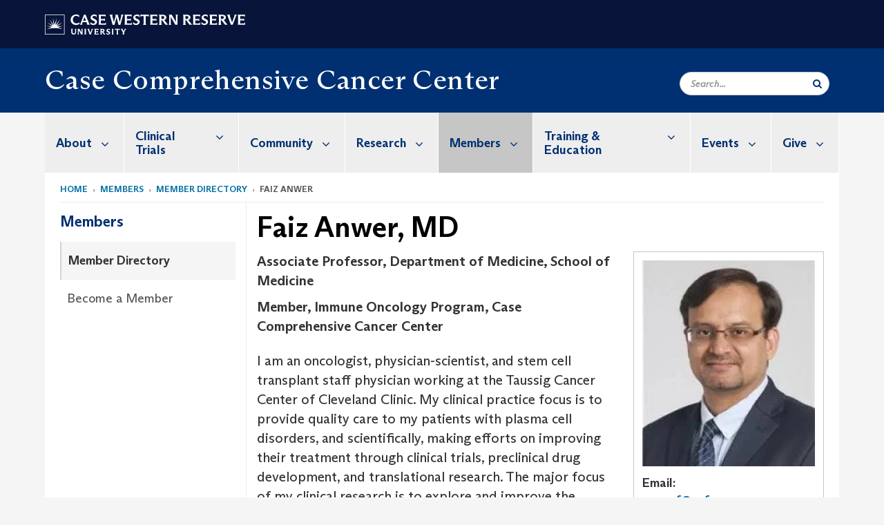

--- FILE ---
content_type: text/html; charset=UTF-8
request_url: https://case.edu/cancer/members/member-directory/faiz-anwer
body_size: 14037
content:
<!DOCTYPE html>
<html lang="en" dir="ltr" prefix="og: https://ogp.me/ns#">
  <head>
    <!-- datalayer begin -->
    
    <!-- datalayer end -->
    <!-- Google Tag Manager -->
    <script>(function(w,d,s,l,i){w[l]=w[l]||[];w[l].push({'gtm.start':
    new Date().getTime(),event:'gtm.js'});var f=d.getElementsByTagName(s)[0],
    j=d.createElement(s),dl=l!='dataLayer'?'&l='+l:'';j.async=true;j.src=
    'https://www.googletagmanager.com/gtm.js?id='+i+dl;f.parentNode.insertBefore(j,f);
    })(window,document,'script','dataLayer','GTM-M6NQD8');</script>
    <!-- End Google Tag Manager -->
    <meta charset="utf-8" />
<meta name="description" content="I am an oncologist, physician-scientist, and stem cell transplant staff physician working at the Taussig Cancer Center of Cleveland Clinic. My clinica..." />
<meta name="abstract" content="I am an oncologist, physician-scientist, and stem cell transplant staff physician working at the Taussig Cancer Center of Cleveland Clinic. My clinica..." />
<link rel="canonical" href="https://case.edu/cancer/members/member-directory/faiz-anwer" />
<link rel="shortlink" href="https://case.edu/cancer/node/6216" />
<meta name="referrer" content="no-referrer-when-downgrade" />
<meta name="rights" content="Copyright © 2026 Case Western Reserve University. All rights reserved." />
<meta property="og:site_name" content="Case Comprehensive Cancer Center | School of Medicine | Case Western Reserve University" />
<meta property="og:type" content="website" />
<meta property="og:title" content="Faiz Anwer | Case Comprehensive Cancer Center | School of Medicine | Case Western Reserve University" />
<meta property="og:description" content="I am an oncologist, physician-scientist, and stem cell transplant staff physician working at the Taussig Cancer Center of Cleveland Clinic. My clinica..." />
<meta property="og:image" content="https://case.eduFaiz Anwer" />
<meta property="og:updated_time" content="2020-07-13T16:25:53-04:00" />
<meta property="place:location:latitude" content="41.5034086" />
<meta property="place:location:longitude" content="-81.6088122" />
<meta property="og:street_address" content="10900 Euclid Ave." />
<meta property="og:locality" content="Cleveland" />
<meta property="og:region" content="Ohio" />
<meta property="og:postal_code" content="44106" />
<meta property="og:country_name" content="United States" />
<meta property="og:email" content="cancer@case.edu" />
<meta property="og:phone_number" content="216.844.8797" />
<meta property="og:fax_number" content="216.844.7832" />
<meta property="og:locale" content="en_US" />
<meta property="article:published_time" content="2020-07-13T16:25:53-04:00" />
<meta name="twitter:title" content="Faiz Anwer | Case Comprehensive Cancer Center | School of Medicine | Case Western Reserve University" />
<meta name="twitter:site" content="@caseccc" />
<meta name="twitter:description" content="I am an oncologist, physician-scientist, and stem cell transplant staff physician working at the Taussig Cancer Center of Cleveland Clinic. My clinica..." />
<meta name="twitter:site:id" content="234786406" />
<meta name="twitter:image" content="https://case.eduFaiz Anwer" />
<meta name="Generator" content="Drupal 10 (https://www.drupal.org)" />
<meta name="MobileOptimized" content="width" />
<meta name="HandheldFriendly" content="true" />
<meta name="viewport" content="width=device-width, initial-scale=1.0" />

    <title>Faiz Anwer | Case Comprehensive Cancer Center</title>
    <link rel="stylesheet" media="all" href="/cancer/modules/contrib/cms_content_sync/css/entity-form.css?t1yz5d" />
<link rel="stylesheet" media="all" href="/cancer/core/modules/node/css/node.module.css?t1yz5d" />
<link rel="stylesheet" media="all" href="/cancer/core/assets/vendor/jquery.ui/themes/base/core.css?t1yz5d" />
<link rel="stylesheet" media="all" href="/cancer/core/assets/vendor/jquery.ui/themes/base/controlgroup.css?t1yz5d" />
<link rel="stylesheet" media="all" href="/cancer/core/assets/vendor/jquery.ui/themes/base/checkboxradio.css?t1yz5d" />
<link rel="stylesheet" media="all" href="/cancer/core/assets/vendor/jquery.ui/themes/base/resizable.css?t1yz5d" />
<link rel="stylesheet" media="all" href="/cancer/core/assets/vendor/jquery.ui/themes/base/button.css?t1yz5d" />
<link rel="stylesheet" media="all" href="/cancer/core/assets/vendor/jquery.ui/themes/base/dialog.css?t1yz5d" />
<link rel="stylesheet" media="all" href="/cancer/core/misc/components/progress.module.css?t1yz5d" />
<link rel="stylesheet" media="all" href="/cancer/core/misc/components/ajax-progress.module.css?t1yz5d" />
<link rel="stylesheet" media="all" href="/cancer/core/modules/system/css/components/align.module.css?t1yz5d" />
<link rel="stylesheet" media="all" href="/cancer/core/modules/system/css/components/fieldgroup.module.css?t1yz5d" />
<link rel="stylesheet" media="all" href="/cancer/core/modules/system/css/components/container-inline.module.css?t1yz5d" />
<link rel="stylesheet" media="all" href="/cancer/core/modules/system/css/components/clearfix.module.css?t1yz5d" />
<link rel="stylesheet" media="all" href="/cancer/core/modules/system/css/components/details.module.css?t1yz5d" />
<link rel="stylesheet" media="all" href="/cancer/core/modules/system/css/components/hidden.module.css?t1yz5d" />
<link rel="stylesheet" media="all" href="/cancer/core/modules/system/css/components/item-list.module.css?t1yz5d" />
<link rel="stylesheet" media="all" href="/cancer/core/modules/system/css/components/js.module.css?t1yz5d" />
<link rel="stylesheet" media="all" href="/cancer/core/modules/system/css/components/nowrap.module.css?t1yz5d" />
<link rel="stylesheet" media="all" href="/cancer/core/modules/system/css/components/position-container.module.css?t1yz5d" />
<link rel="stylesheet" media="all" href="/cancer/core/modules/system/css/components/reset-appearance.module.css?t1yz5d" />
<link rel="stylesheet" media="all" href="/cancer/core/modules/system/css/components/resize.module.css?t1yz5d" />
<link rel="stylesheet" media="all" href="/cancer/core/modules/system/css/components/system-status-counter.css?t1yz5d" />
<link rel="stylesheet" media="all" href="/cancer/core/modules/system/css/components/system-status-report-counters.css?t1yz5d" />
<link rel="stylesheet" media="all" href="/cancer/core/modules/system/css/components/system-status-report-general-info.css?t1yz5d" />
<link rel="stylesheet" media="all" href="/cancer/core/modules/system/css/components/tablesort.module.css?t1yz5d" />
<link rel="stylesheet" media="all" href="/cancer/modules/contrib/jquery_ui/assets/vendor/jquery.ui/themes/base/core.css?t1yz5d" />
<link rel="stylesheet" media="all" href="/cancer/core/modules/views/css/views.module.css?t1yz5d" />
<link rel="stylesheet" media="all" href="/cancer/core/assets/vendor/jquery.ui/themes/base/theme.css?t1yz5d" />
<link rel="stylesheet" media="all" href="/cancer/modules/contrib/jquery_ui/assets/vendor/jquery.ui/themes/base/theme.css?t1yz5d" />
<link rel="stylesheet" media="all" href="/cancer/modules/custom/custom_gin_override/css/gin-custom.css?t1yz5d" />
<link rel="stylesheet" media="all" href="/cancer/modules/contrib/paragraphs/css/paragraphs.unpublished.css?t1yz5d" />
<link rel="stylesheet" media="all" href="/cancer/modules/contrib/jquery_ui/assets/vendor/jquery.ui/themes/base/draggable.css?t1yz5d" />
<link rel="stylesheet" media="all" href="/cancer/modules/contrib/jquery_ui/assets/vendor/jquery.ui/themes/base/resizable.css?t1yz5d" />
<link rel="stylesheet" media="all" href="/cancer/themes/custom/crew/css/style.css?t1yz5d" />
<link rel="stylesheet" media="all" href="/cancer/sites/default/files/asset_injector/css/newsroom_external_feed-2516b1f3603d43f51d3b96d325e00f61.css?t1yz5d" />

    
    <script type="text/javascript">
      if (/MSIE \d|Trident.*rv:/.test(navigator.userAgent)) {document.write('<script src="https://dudbm6bcnmy8e.cloudfront.net/cwru-drupal-assets/scripts/ieshim.js"><\/script>')};
    </script>
  </head>
  <body>
    <!-- Google Tag Manager (noscript) -->
    <noscript aria-hidden="true"><iframe src="https://www.googletagmanager.com/ns.html?id=GTM-M6NQD8"
    height="0" width="0" style="display:none;visibility:hidden"></iframe></noscript>
    <!-- End Google Tag Manager (noscript) -->
        <a href="#main-content" class="visually-hidden focusable" role="navigation" aria-label="Jump to content">
      Skip to main content
    </a>
    
      <div class="dialog-off-canvas-main-canvas" data-off-canvas-main-canvas>
    
  
    <!-- hard code RAVE alert -->
    <div id="cwruravealert"></div>
    <script type="text/javascript">
      function raveCallback(data) {
        if (data !== undefined) {
          if (window['console']) { console.log(data); }
          var div = document.getElementById('cwruravealert');
          div.style.backgroundColor = data.bgcolor;
          div.style.color = data.fgcolor;
          div.style.width = '100%';
          div.style.fontWeight = '500';
          div.style.fontFamily = 'Arizona';
          div.style.padding = '5px 1% 5px 1%';
          var alert_div = document.createElement('div');
          alert_div.style.margin = 'auto';
          alert_div.style.maxWidth = '1000px';
          alert_div.style.width = '100%';
          alert_div.style.fontWeight = '500';
          alert_div.style.fontFamily = 'Arizona';
          alert_div.style.textAlign = 'center';
          var field;
          for (field of ['header', 'status', 'event', 'headline', 'description', 'instruction', 'note', 'web', 'contact']) {
            if (data[field]) {
              var field_div = document.createElement('div');
              field_div.innerHTML = data[field];
              alert_div.appendChild(field_div);
            }
          }
          div.appendChild(alert_div);
        }
      }
    </script>
    <script type="text/javascript" src="//webapps.case.edu/t4/rave/jsonp.pl?callback=raveCallback"></script>
    <!-- END RAVE ALERT -->

    
  
<!-- BEGIN PRINT HEADER -->
  <header class="visible-print-block" aria-hidden="true" aria-label="Print Header" role="presentation">
    <img src="https://dudbm6bcnmy8e.cloudfront.net/cwru/img/cwru_logo_primary_black_print.jpeg" alt="Case Western Reserve University" class="logo-default" aria-hidden="true">
  </header>
<!-- END PRINT HEADER -->

<!-- BEGIN SITE HEADER -->


<!-- BEGIN HEADER TOP -->
<div class="page-header-top" role="banner" aria-label="Case Western Reserve University Logo Banner">
  <div class="container">
    <!-- BEGIN LOGO -->
    <div class="page-logo">
      <a href="//case.edu/">
        <img src="https://dudbm6bcnmy8e.cloudfront.net/cwru/img/cwru_logo_primary_white.svg" onerror="javascript:this.src='https://dudbm6bcnmy8e.cloudfront.net/cwru/img/cwru_logo_primary_white.png';this.style.margin='-12px 0px';this.style.minHeight='55px'" alt="Case Western Reserve University" class="logo-default" title="Case Western Reserve University">
        <span class="sr-only">Go to case.edu</span>
      </a>
    </div>
    <!-- END LOGO -->
    <!-- BEGIN TOP NAVIGATION MENU -->
    <div class="top-menu hidden-sm hidden-xs">
          </div>
    <!-- END TOP NAVIGATION MENU -->
  </div>
</div>
<!-- END HEADER TOP -->


  <div class="page-head" role="banner" aria-label="School Name Banner">
              
<div class="container">
  <div class="col-md-9">
            <a href="https://case.edu/cancer/">
                <div class="page-title ">
                <div aria-label="Site title">Case Comprehensive Cancer Center</div>
  
        </div>
      </a>
        </div>

  <div class="col-md-3">
        
    <div class="inputs pull-right hidden-xs hidden-sm ">
      <form action="//www.case.edu/search-results/" class="navbar__search-form desktop" name="searchForm" role="search" aria-label="desktop search">
        <div class="input-group">
          <span class="search-icon hidden-md hidden-lg"></span>
          <input placeholder="Search..." title="searchbox" type="search" class="navbar__search form-control form-search form-control" name="q" maxlength="128" size="15" onfocus="if(!this._haschanged){this.value=''};this._haschanged=true;">
          <span class="mobile-search-btn input-group-btn">
            <button type="submit" class="button js-form-submit form-submit btn icon-only" aria-label="Submit Search">
              <span class="sr-only">Search</span>
              <span class="fa fa-search" aria-hidden="true"></span>
            </button>
          </span>
          <input type="hidden" name="cx" value="004305171799132815236:ciq4c8b3yv4">
          <input type="hidden" name="ie" value="UTF-8">
          <input class="hidden" role="button" name="sa" type="submit" title="search" alt="search" value="search">
        </div>
      </form>
    </div>

  </div>
</div>

<div class="container">
  </div>

      </div>


                          

    <div >
      <header class="navbar navbar-default container" id="navbar" role="navigation" aria-labelledby="block-crew-main-menu">
                <div class="col-xs-12 no-padding">
        <div class="navbar-header">
            <div class="hidden-xs hidden-sm region region-navigation">
    <nav aria-label="mainmenumenu navigation menu"  id="block-crew-main-menu">
          
      

              <ul block="block-crew-main-menu" class="menu nav navbar-nav" role="menubar">
        <li class="hidden-md hidden-lg mobile-search-box" role="menuitem" tabindex="-1">
          <form action="//www.case.edu/search-results/" class="navbar__search-form" name="searchForm" role="search" aria-label="main search">
            <span class="search-icon hidden-md hidden-lg"></span>
            <input placeholder="Search CWRU" title="searchbox" type="search" class="navbar__search" name="q" onfocus="if(!this._haschanged){this.value=''};this._haschanged=true;">
            <span class="mobile-search-btn">
              <button type="submit" class="btn submit" aria-label="Submit Search">
                <i class="fa fa-search" aria-hidden="true"></i><span class="sr-only">Submit Search</span>
              </button>
            </span>
            <input type="hidden" name="cx" value="004305171799132815236:ciq4c8b3yv4">
            <input type="hidden" name="ie" value="UTF-8">
            <input class="hidden" role="button" name="sa" type="submit" title="search" alt="search">
          </form>
        </li>
                            <li class="expanded dropdown" role="menuitem" tabindex="-1">
        <a href="/cancer/about-us">About <span class="arrow" aria-haspopup="true"></span></a>
                                  <ul block="block-crew-main-menu" class="menu dropdown-menu" role="menu" aria-hidden="true" tabindex="-1">
                            <li role="menuitem">
        <a href="/cancer/about-us/directors-message" data-drupal-link-system-path="node/86">Director&#039;s Message</a>
                  </li>
                        <li role="menuitem">
        <a href="/cancer/about-us/consortium-institutions" data-drupal-link-system-path="node/196">Consortium Institutions</a>
                  </li>
                        <li role="menuitem">
        <a href="/cancer/about-us/nci-designation" data-drupal-link-system-path="node/191">NCI Designation</a>
                  </li>
                        <li role="menuitem">
        <a href="/cancer/about-us/nccn" data-drupal-link-system-path="node/186">NCCN</a>
                  </li>
                        <li role="menuitem">
        <a href="/cancer/about-us/case-cancer-council" data-drupal-link-system-path="node/181">Case Cancer Council</a>
                  </li>
                        <li role="menuitem">
        <a href="/cancer/about-us/leadership" data-drupal-link-system-path="node/486">Leadership</a>
                  </li>
                        <li role="menuitem">
        <a href="/cancer/about-us/primary-faculty" data-drupal-link-system-path="node/491">Primary Faculty</a>
                  </li>
                        <li role="menuitem">
        <a href="/cancer/about-us/our-staff" data-drupal-link-system-path="node/496">Our Staff</a>
                  </li>
                        <li role="menuitem">
        <a href="/cancer/about-us/news" data-drupal-link-system-path="node/2556">News and Publications</a>
                  </li>
                        <li role="menuitem">
        <a href="/cancer/about-us/cite-us" data-drupal-link-system-path="node/8137">Cite Us</a>
                  </li>
        </ul>
  
            </li>
                        <li class="expanded dropdown" role="menuitem" tabindex="-1">
        <a href="/cancer/clinical-trials">Clinical Trials <span class="arrow" aria-haspopup="true"></span></a>
                                  <ul block="block-crew-main-menu" class="menu dropdown-menu" role="menu" aria-hidden="true" tabindex="-1">
                            <li role="menuitem">
        <a href="/cancer/clinical-trials/faqs" data-drupal-link-system-path="node/7606">Clinical Trial FAQs</a>
                  </li>
                        <li role="menuitem">
        <a href="/cancer/clinical-trials/pre-act" data-drupal-link-system-path="node/8039">PReparatory Education About Clinical Trials (PRE-ACT)</a>
                  </li>
        </ul>
  
            </li>
                        <li class="expanded dropdown" role="menuitem" tabindex="-1">
        <a href="/cancer/community">Community <span class="arrow" aria-haspopup="true"></span></a>
                                  <ul block="block-crew-main-menu" class="menu dropdown-menu" role="menu" aria-hidden="true" tabindex="-1">
                            <li role="menuitem">
        <a href="/cancer/community/outreach-and-engagement" data-drupal-link-system-path="node/8088">Community Outreach and Engagement</a>
                  </li>
                        <li role="menuitem">
        <a href="/cancer/community/caapp" data-drupal-link-system-path="node/7636">Cleveland African American Prostate Cancer Project (CAAPP)</a>
                  </li>
                        <li role="menuitem">
        <a href="/cancer/community/health-and-wellness-series" data-drupal-link-system-path="node/7936">Health and Wellness Series</a>
                  </li>
                        <li role="menuitem">
        <a href="/cancer/community/healthy-futures-research" data-drupal-link-system-path="node/7646">Healthy Futures Research</a>
                  </li>
                        <li role="menuitem">
        <a href="/cancer/community/stop-the-burn" data-drupal-link-system-path="node/8020">Stop the Burn</a>
                  </li>
        </ul>
  
            </li>
                        <li class="expanded dropdown" role="menuitem" tabindex="-1">
        <a href="/cancer/research">Research <span class="arrow" aria-haspopup="true"></span></a>
                                  <ul block="block-crew-main-menu" class="menu dropdown-menu" role="menu" aria-hidden="true" tabindex="-1">
                            <li role="menuitem">
        <a href="/cancer/research/research-programs" data-drupal-link-system-path="node/211">Research Programs</a>
                  </li>
                        <li role="menuitem">
        <a href="/cancer/research/shared-resources" data-drupal-link-system-path="node/386">Shared Resources</a>
                  </li>
                        <li role="menuitem">
        <a href="/cancer/research/funding-opportunities" data-drupal-link-system-path="node/3271">Funding Opportunities</a>
                  </li>
                        <li role="menuitem">
        <a href="/cancer/research/clinical-research-office" data-drupal-link-system-path="node/311">Clinical Research Office</a>
                  </li>
                        <li role="menuitem">
        <a href="/cancer/research/gispore" data-drupal-link-system-path="node/261">GI Specialized Program of Research Excellence (SPORE)</a>
                  </li>
                        <li role="menuitem">
        <a href="/cancer/research/hiv-associated-lung-malignancy-research-center" data-drupal-link-system-path="node/6531">HIV-associated Lung Malignancy Research Center</a>
                  </li>
                        <li role="menuitem">
        <a href="/cancer/research/adolescent-and-young-adult-cancer" data-drupal-link-system-path="node/281">Adolescent and Young Adult Cancer</a>
                  </li>
                        <li role="menuitem">
        <a href="/cancer/research/research-labs" data-drupal-link-system-path="node/3136">Research Labs</a>
                  </li>
        </ul>
  
            </li>
                        <li class="expanded dropdown active" role="menuitem" tabindex="-1">
        <a href="/cancer/members">Members <span class="arrow" aria-haspopup="true"></span></a>
                                  <ul block="block-crew-main-menu" class="menu dropdown-menu" role="menu" aria-hidden="true" tabindex="-1">
                            <li class="active" role="menuitem">
        <a href="/cancer/members/member-directory" data-drupal-link-system-path="node/156">Member Directory</a>
                  </li>
                        <li role="menuitem">
        <a href="/cancer/members/become-member" data-drupal-link-system-path="node/171">Become a Member</a>
                  </li>
        </ul>
  
            </li>
                        <li class="expanded dropdown" role="menuitem" tabindex="-1">
        <a href="/cancer/training-education">Training &amp; Education <span class="arrow" aria-haspopup="true"></span></a>
                                  <ul block="block-crew-main-menu" class="menu dropdown-menu" role="menu" aria-hidden="true" tabindex="-1">
                            <li role="menuitem">
        <a href="/cancer/training-education/trainee-associate-membership" data-drupal-link-system-path="node/4021">Trainee Associate Membership</a>
                  </li>
                        <li role="menuitem">
        <a href="/cancer/training-education/cansur" data-drupal-link-system-path="node/5511">Cancer-focused Summer Undergraduate Research (CanSUR)</a>
                  </li>
                        <li role="menuitem">
        <a href="/cancer/training-education/acs-case-ccc-student-opportunities" data-drupal-link-system-path="node/8157">ACS/Case CCC Student Opportunities</a>
                  </li>
                        <li role="menuitem">
        <a href="/cancer/training-education/cancer-biology-training-program" data-drupal-link-system-path="node/341">Cancer Biology Training Program</a>
                  </li>
                        <li role="menuitem">
        <a href="/cancer/training-education/clinical-oncology-research-career-development-program" data-drupal-link-system-path="node/371">Clinical Oncology Research Career Development Program</a>
                  </li>
                        <li role="menuitem">
        <a href="/cancer/training-education/postdoctoral-training" data-drupal-link-system-path="node/5666">Postdoctoral Training</a>
                  </li>
                        <li role="menuitem">
        <a href="/cancer/training-education/summer-training/medical-students" data-drupal-link-system-path="node/5676">Summer Training for Medical Students</a>
                  </li>
                        <li role="menuitem">
        <a href="/cancer/training-education/yes" data-drupal-link-system-path="node/5716">Youth Engaged in Science</a>
                  </li>
        </ul>
  
            </li>
                        <li class="expanded dropdown" role="menuitem" tabindex="-1">
        <a href="/cancer/events">Events <span class="arrow" aria-haspopup="true"></span></a>
                                  <ul block="block-crew-main-menu" class="menu dropdown-menu" role="menu" aria-hidden="true" tabindex="-1">
                            <li role="menuitem">
        <a href="/cancer/events/seminar-series" data-drupal-link-system-path="node/51">Seminar Series</a>
                  </li>
                        <li role="menuitem">
        <a href="/cancer/events/annual-scientific-retreat" data-drupal-link-system-path="node/3001">Annual Scientific Retreat</a>
                  </li>
                        <li role="menuitem">
        <a href="/cancer/events/bench-bedside-retreat" data-drupal-link-system-path="node/7711">Bench to Bedside Retreat</a>
                  </li>
                        <li role="menuitem">
        <a href="/cancer/events/cancer-disparities-symposium" data-drupal-link-system-path="node/4041">Cancer Disparities Symposium</a>
                  </li>
                        <li role="menuitem">
        <a href="/cancer/events/microbiome-workshop" data-drupal-link-system-path="node/7941">Microbiome Workshop</a>
                  </li>
                        <li role="menuitem">
        <a href="/cancer/events/events-calendar" data-drupal-link-system-path="node/3181">Events Calendar</a>
                  </li>
        </ul>
  
            </li>
                        <li class="expanded dropdown" role="menuitem" tabindex="-1">
        <a href="/cancer/give">Give <span class="arrow" aria-haspopup="true"></span></a>
                                  <ul block="block-crew-main-menu" class="menu dropdown-menu" role="menu" aria-hidden="true" tabindex="-1">
                            <li role="menuitem">
        <a href="/cancer/give/cure-rare-cancer-initiative" data-drupal-link-system-path="node/8023">CURE: The Rare Cancer Initiative</a>
                  </li>
                        <li role="menuitem">
        <a href="/cancer/give/cancer-research-innovation-fund" data-drupal-link-system-path="node/8090">Cancer Research Innovation Fund</a>
                  </li>
                        <li role="menuitem">
        <a href="/cancer/give/directors-discretionary-fund" data-drupal-link-system-path="node/8091">Director&#039;s Discretionary Fund</a>
                  </li>
        </ul>
  
            </li>
        </ul>
  



  </nav>

  </div>

                                <button type="button" class="navbar-toggle" data-toggle="collapse" data-target="#navbar-collapse">
              <span class="sr-only">Toggle navigation</span>
              <i class="fa fa-bars" aria-hidden="true"></i>
              Navigation + Search
            </button>
                  </div>
      </div>
                          <div id="navbar-collapse" class="navbar-collapse collapse">
              	<div class="hidden-md hidden-lg row region region-navigation-collapsible">
    	<nav aria-label="mobilemenu navigation menu"  id="block-crew-mobile-nav">
          
      

              <ul block="block-crew-mobile-nav" class="menu nav navbar-nav" role="menubar">
        <li class="hidden-md hidden-lg mobile-search-box" role="menuitem" tabindex="-1">
          <form action="//www.case.edu/search-results/" class="navbar__search-form" name="searchForm" role="search" aria-label="mobile search">
            <span class="search-icon hidden-md hidden-lg"></span>
            <input placeholder="Search CWRU" title="searchbox" type="search" class="navbar__search" name="q" onfocus="if(!this._haschanged){this.value=''};this._haschanged=true;">
            <span class="mobile-search-btn">
              <button type="submit" class="btn submit" aria-label="Submit Search">
                <i class="fa fa-search" aria-hidden="true"></i><span class="sr-only">Submit Search</span>
              </button>
            </span>
            <input type="hidden" name="cx" value="004305171799132815236:ciq4c8b3yv4">
            <input type="hidden" name="ie" value="UTF-8">
            <input class="hidden" role="button" name="sa" type="submit" title="search" alt="search">
          </form>
        </li>
                            <li class="expanded dropdown" role="menuitem" tabindex="-1">
        <a href="/cancer/about-us">About <span class="arrow" aria-haspopup="true"></span></a>
                                  <ul block="block-crew-mobile-nav" class="menu dropdown-menu" role="menu" aria-hidden="true" tabindex="-1">
                            <li role="menuitem">
        <a href="/cancer/about-us/directors-message" data-drupal-link-system-path="node/86">Director&#039;s Message</a>
                  </li>
                        <li role="menuitem">
        <a href="/cancer/about-us/consortium-institutions" data-drupal-link-system-path="node/196">Consortium Institutions</a>
                  </li>
                        <li role="menuitem">
        <a href="/cancer/about-us/nci-designation" data-drupal-link-system-path="node/191">NCI Designation</a>
                  </li>
                        <li role="menuitem">
        <a href="/cancer/about-us/nccn" data-drupal-link-system-path="node/186">NCCN</a>
                  </li>
                        <li role="menuitem">
        <a href="/cancer/about-us/case-cancer-council" data-drupal-link-system-path="node/181">Case Cancer Council</a>
                  </li>
                        <li role="menuitem">
        <a href="/cancer/about-us/leadership" data-drupal-link-system-path="node/486">Leadership</a>
                  </li>
                        <li role="menuitem">
        <a href="/cancer/about-us/primary-faculty" data-drupal-link-system-path="node/491">Primary Faculty</a>
                  </li>
                        <li role="menuitem">
        <a href="/cancer/about-us/our-staff" data-drupal-link-system-path="node/496">Our Staff</a>
                  </li>
                        <li role="menuitem">
        <a href="/cancer/about-us/news" data-drupal-link-system-path="node/2556">News and Publications</a>
                  </li>
                        <li role="menuitem">
        <a href="/cancer/about-us/cite-us" data-drupal-link-system-path="node/8137">Cite Us</a>
                  </li>
        </ul>
  
            </li>
                        <li class="expanded dropdown" role="menuitem" tabindex="-1">
        <a href="/cancer/clinical-trials">Clinical Trials <span class="arrow" aria-haspopup="true"></span></a>
                                  <ul block="block-crew-mobile-nav" class="menu dropdown-menu" role="menu" aria-hidden="true" tabindex="-1">
                            <li role="menuitem">
        <a href="/cancer/clinical-trials/faqs" data-drupal-link-system-path="node/7606">Clinical Trial FAQs</a>
                  </li>
                        <li role="menuitem">
        <a href="/cancer/clinical-trials/pre-act" data-drupal-link-system-path="node/8039">PReparatory Education About Clinical Trials (PRE-ACT)</a>
                  </li>
        </ul>
  
            </li>
                        <li class="expanded dropdown" role="menuitem" tabindex="-1">
        <a href="/cancer/community">Community <span class="arrow" aria-haspopup="true"></span></a>
                                  <ul block="block-crew-mobile-nav" class="menu dropdown-menu" role="menu" aria-hidden="true" tabindex="-1">
                            <li role="menuitem">
        <a href="/cancer/community/outreach-and-engagement" data-drupal-link-system-path="node/8088">Community Outreach and Engagement</a>
                  </li>
                        <li role="menuitem">
        <a href="/cancer/community/caapp" data-drupal-link-system-path="node/7636">Cleveland African American Prostate Cancer Project (CAAPP)</a>
                  </li>
                        <li role="menuitem">
        <a href="/cancer/community/health-and-wellness-series" data-drupal-link-system-path="node/7936">Health and Wellness Series</a>
                  </li>
                        <li role="menuitem">
        <a href="/cancer/community/healthy-futures-research" data-drupal-link-system-path="node/7646">Healthy Futures Research</a>
                  </li>
                        <li role="menuitem">
        <a href="/cancer/community/stop-the-burn" data-drupal-link-system-path="node/8020">Stop the Burn</a>
                  </li>
        </ul>
  
            </li>
                        <li class="expanded dropdown" role="menuitem" tabindex="-1">
        <a href="/cancer/research">Research <span class="arrow" aria-haspopup="true"></span></a>
                                  <ul block="block-crew-mobile-nav" class="menu dropdown-menu" role="menu" aria-hidden="true" tabindex="-1">
                            <li role="menuitem">
        <a href="/cancer/research/research-programs" data-drupal-link-system-path="node/211">Research Programs</a>
                  </li>
                        <li class="expanded" role="menuitem" tabindex="-1">
        <a href="/cancer/research/shared-resources">Shared Resources <span class="arrow" aria-haspopup="true"></span></a>
                                  <ul block="block-crew-mobile-nav" class="menu dropdown-menu" role="menu" aria-hidden="true" tabindex="-1">
                            <li class="expanded" role="menuitem" tabindex="-1">
        <a href="/cancer/research/shared-resources/biostatistics">Biostatistics <span class="arrow" aria-haspopup="true"></span></a>
                                  <ul block="block-crew-mobile-nav" class="menu dropdown-menu" role="menu" aria-hidden="true" tabindex="-1">
                            <li role="menuitem">
        <a href="/cancer/research/shared-resources/biostatistics/project-request" data-drupal-link-system-path="node/2986">Project Request</a>
                  </li>
                        <li role="menuitem">
        <a href="/cancer/research/shared-resources/biostatistics/shared-resource-members" data-drupal-link-system-path="node/2991">Shared Resource Members</a>
                  </li>
        </ul>
  
            </li>
                        <li class="expanded" role="menuitem" tabindex="-1">
        <a href="/cancer/research/shared-resources/cytometry-and-microscopy">Cytometry and Microscopy <span class="arrow" aria-haspopup="true"></span></a>
                                  <ul block="block-crew-mobile-nav" class="menu dropdown-menu" role="menu" aria-hidden="true" tabindex="-1">
                            <li role="menuitem">
        <a href="/cancer/instrumentation" data-drupal-link-system-path="node/406">Instrumentation</a>
                  </li>
        </ul>
  
            </li>
                        <li role="menuitem">
        <a href="/cancer/research/shared-resources/hematopoietic-biorepository-and-cellular-therapy" data-drupal-link-system-path="node/416">Hematopoietic Biorepository and Cellular Therapy</a>
                  </li>
                        <li role="menuitem">
        <a href="/cancer/research/shared-resources/imaging-research" data-drupal-link-system-path="node/421">Imaging Research</a>
                  </li>
                        <li role="menuitem">
        <a href="/cancer/research/shared-resources/integrated-genomics" data-drupal-link-system-path="node/426">Integrated Genomics</a>
                  </li>
                        <li role="menuitem">
        <a href="/cancer/research/shared-resources/population-cancer-analytics" data-drupal-link-system-path="node/4901">Population Cancer Analytics</a>
                  </li>
                        <li role="menuitem">
        <a href="/cancer/research/shared-resources/preclinical-and-translational" data-drupal-link-system-path="node/461">Preclinical and Translational</a>
                  </li>
                        <li role="menuitem">
        <a href="/cancer/research/shared-resources/proteomics" data-drupal-link-system-path="node/436">Proteomics</a>
                  </li>
                        <li role="menuitem">
        <a href="/cancer/research/shared-resources/radiation-resources" data-drupal-link-system-path="node/441">Radiation Resources</a>
                  </li>
                        <li class="expanded" role="menuitem" tabindex="-1">
        <a href="/cancer/research/shared-resources/tissue-resources">Tissue Resources <span class="arrow" aria-haspopup="true"></span></a>
                                  <ul block="block-crew-mobile-nav" class="menu dropdown-menu" role="menu" aria-hidden="true" tabindex="-1">
                            <li role="menuitem">
        <a href="/cancer/research/shared-resources/tissue-resources/services" data-drupal-link-system-path="node/4166">Services</a>
                  </li>
                        <li role="menuitem">
        <a href="/cancer/research/shared-resources/tissue-resources/equipment-and-resources" data-drupal-link-system-path="node/3101">Equipment and Resources</a>
                  </li>
        </ul>
  
            </li>
        </ul>
  
            </li>
                        <li class="expanded" role="menuitem" tabindex="-1">
        <a href="/cancer/research/funding-opportunities">Funding Opportunities <span class="arrow" aria-haspopup="true"></span></a>
                                  <ul block="block-crew-mobile-nav" class="menu dropdown-menu" role="menu" aria-hidden="true" tabindex="-1">
                            <li role="menuitem">
        <a href="/cancer/research/funding-opportunities/funding-agencies" data-drupal-link-system-path="node/291">Funding Agencies</a>
                  </li>
                        <li role="menuitem">
        <a href="/cancer/research/funding-opportunities/early-phase-clinical-research-support" data-drupal-link-system-path="node/8062">Early Phase Clinical Research Support</a>
                  </li>
                        <li role="menuitem">
        <a href="/cancer/research/funding-opportunities/jit-award" data-drupal-link-system-path="node/7621">Just in Time (JIT) Award</a>
                  </li>
                        <li role="menuitem">
        <a href="/cancer/research/funding-opportunities/opportunities-pilot-projects-support-multi-investigator-grants" data-drupal-link-system-path="node/7616">Opportunities for Pilot Projects to Support Multi-Investigator Grants</a>
                  </li>
        </ul>
  
            </li>
                        <li role="menuitem">
        <a href="/cancer/research/clinical-research-office" data-drupal-link-system-path="node/311">Clinical Research Office</a>
                  </li>
                        <li class="expanded" role="menuitem" tabindex="-1">
        <a href="/cancer/research/gispore">GI Specialized Program of Research Excellence (SPORE) <span class="arrow" aria-haspopup="true"></span></a>
                                  <ul block="block-crew-mobile-nav" class="menu dropdown-menu" role="menu" aria-hidden="true" tabindex="-1">
                            <li role="menuitem">
        <a href="/cancer/research/gispore/research-projects" data-drupal-link-system-path="node/266">Research Projects</a>
                  </li>
                        <li role="menuitem">
        <a href="/cancer/research/gispore/cores" data-drupal-link-system-path="node/271">Cores</a>
                  </li>
        </ul>
  
            </li>
                        <li role="menuitem">
        <a href="/cancer/research/hiv-associated-lung-malignancy-research-center" data-drupal-link-system-path="node/6531">HIV-associated Lung Malignancy Research Center</a>
                  </li>
                        <li class="expanded" role="menuitem" tabindex="-1">
        <a href="/cancer/research/adolescent-and-young-adult-cancer">Adolescent and Young Adult Cancer <span class="arrow" aria-haspopup="true"></span></a>
                                  <ul block="block-crew-mobile-nav" class="menu dropdown-menu" role="menu" aria-hidden="true" tabindex="-1">
                            <li role="menuitem">
        <a href="/cancer/research/adolescent-and-young-adult-cancer/adolescent-and-young-adult-cancer-research-awards" data-drupal-link-system-path="node/286">Adolescent and Young Adult Cancer Research Awards</a>
                  </li>
        </ul>
  
            </li>
                        <li class="expanded" role="menuitem" tabindex="-1">
        <a href="/cancer/research/research-labs">Research Labs <span class="arrow" aria-haspopup="true"></span></a>
                                  <ul block="block-crew-mobile-nav" class="menu dropdown-menu" role="menu" aria-hidden="true" tabindex="-1">
                            <li class="expanded" role="menuitem" tabindex="-1">
        <a href="/cancer/research/research-labs/winter-lab">Winter Lab <span class="arrow" aria-haspopup="true"></span></a>
                                  <ul block="block-crew-mobile-nav" class="menu dropdown-menu" role="menu" aria-hidden="true" tabindex="-1">
                            <li role="menuitem">
        <a href="/cancer/research/research-labs/winter-lab/research" data-drupal-link-system-path="node/3476">Research</a>
                  </li>
                        <li role="menuitem">
        <a href="/cancer/research/research-labs/winter-lab/meet-team" data-drupal-link-system-path="node/3621">Meet the Team</a>
                  </li>
                        <li role="menuitem">
        <a href="/cancer/research/research-labs/winter-lab/contact-us" data-drupal-link-system-path="node/3486">Contact Us</a>
                  </li>
        </ul>
  
            </li>
                        <li role="menuitem">
        <a href="/cancer/research/research-labs/markowitz-lab" data-drupal-link-system-path="node/5131">Markowitz Lab</a>
                  </li>
        </ul>
  
            </li>
        </ul>
  
            </li>
                        <li class="expanded dropdown active" role="menuitem" tabindex="-1">
        <a href="/cancer/members">Members <span class="arrow" aria-haspopup="true"></span></a>
                                  <ul block="block-crew-mobile-nav" class="menu dropdown-menu" role="menu" aria-hidden="true" tabindex="-1">
                            <li class="active" role="menuitem">
        <a href="/cancer/members/member-directory" data-drupal-link-system-path="node/156">Member Directory</a>
                  </li>
                        <li role="menuitem">
        <a href="/cancer/members/become-member" data-drupal-link-system-path="node/171">Become a Member</a>
                  </li>
        </ul>
  
            </li>
                        <li class="expanded dropdown" role="menuitem" tabindex="-1">
        <a href="/cancer/training-education">Training &amp; Education <span class="arrow" aria-haspopup="true"></span></a>
                                  <ul block="block-crew-mobile-nav" class="menu dropdown-menu" role="menu" aria-hidden="true" tabindex="-1">
                            <li role="menuitem">
        <a href="/cancer/training-education/trainee-associate-membership" data-drupal-link-system-path="node/4021">Trainee Associate Membership</a>
                  </li>
                        <li role="menuitem">
        <a href="/cancer/training-education/cansur" data-drupal-link-system-path="node/5511">Cancer-focused Summer Undergraduate Research (CanSUR)</a>
                  </li>
                        <li role="menuitem">
        <a href="/cancer/training-education/acs-case-ccc-student-opportunities" data-drupal-link-system-path="node/8157">ACS/Case CCC Student Opportunities</a>
                  </li>
                        <li role="menuitem">
        <a href="/cancer/training-education/cancer-biology-training-program" data-drupal-link-system-path="node/341">Cancer Biology Training Program</a>
                  </li>
                        <li class="expanded" role="menuitem" tabindex="-1">
        <a href="/cancer/training-education/clinical-oncology-research-career-development-program">Clinical Oncology Research Career Development Program <span class="arrow" aria-haspopup="true"></span></a>
                                  <ul block="block-crew-mobile-nav" class="menu dropdown-menu" role="menu" aria-hidden="true" tabindex="-1">
                            <li role="menuitem">
        <a href="/cancer/training-education/clinical-oncology-research-career-development-program/program-scholars" data-drupal-link-system-path="node/4306">Program Scholars</a>
                  </li>
                        <li role="menuitem">
        <a href="/cancer/training-education/clinical-oncology-research-career-development-program/components" data-drupal-link-system-path="node/376">Components</a>
                  </li>
                        <li role="menuitem">
        <a href="/cancer/training-education/clinical-oncology-research-career-development-program/applications" data-drupal-link-system-path="node/381">Applications</a>
                  </li>
        </ul>
  
            </li>
                        <li role="menuitem">
        <a href="/cancer/training-education/postdoctoral-training" data-drupal-link-system-path="node/5666">Postdoctoral Training</a>
                  </li>
                        <li role="menuitem">
        <a href="/cancer/training-education/summer-training/medical-students" data-drupal-link-system-path="node/5676">Summer Training for Medical Students</a>
                  </li>
                        <li role="menuitem">
        <a href="/cancer/training-education/yes" data-drupal-link-system-path="node/5716">Youth Engaged in Science</a>
                  </li>
        </ul>
  
            </li>
                        <li class="expanded dropdown" role="menuitem" tabindex="-1">
        <a href="/cancer/events">Events <span class="arrow" aria-haspopup="true"></span></a>
                                  <ul block="block-crew-mobile-nav" class="menu dropdown-menu" role="menu" aria-hidden="true" tabindex="-1">
                            <li role="menuitem">
        <a href="/cancer/events/seminar-series" data-drupal-link-system-path="node/51">Seminar Series</a>
                  </li>
                        <li class="expanded" role="menuitem" tabindex="-1">
        <a href="/cancer/events/annual-scientific-retreat">Annual Scientific Retreat <span class="arrow" aria-haspopup="true"></span></a>
                                  <ul block="block-crew-mobile-nav" class="menu dropdown-menu" role="menu" aria-hidden="true" tabindex="-1">
                            <li role="menuitem">
        <a href="/cancer/events/annual-scientific-retreat/agenda" data-drupal-link-system-path="node/7716">Agenda</a>
                  </li>
                        <li role="menuitem">
        <a href="/cancer/events/annual-scientific-retreat/venue-parking" data-drupal-link-system-path="node/4956">Venue and Parking</a>
                  </li>
        </ul>
  
            </li>
                        <li role="menuitem">
        <a href="/cancer/events/bench-bedside-retreat" data-drupal-link-system-path="node/7711">Bench to Bedside Retreat</a>
                  </li>
                        <li role="menuitem">
        <a href="/cancer/events/cancer-disparities-symposium" data-drupal-link-system-path="node/4041">Cancer Disparities Symposium</a>
                  </li>
                        <li role="menuitem">
        <a href="/cancer/events/microbiome-workshop" data-drupal-link-system-path="node/7941">Microbiome Workshop</a>
                  </li>
                        <li role="menuitem">
        <a href="/cancer/events/events-calendar" data-drupal-link-system-path="node/3181">Events Calendar</a>
                  </li>
        </ul>
  
            </li>
                        <li class="expanded dropdown" role="menuitem" tabindex="-1">
        <a href="/cancer/give">Give <span class="arrow" aria-haspopup="true"></span></a>
                                  <ul block="block-crew-mobile-nav" class="menu dropdown-menu" role="menu" aria-hidden="true" tabindex="-1">
                            <li role="menuitem">
        <a href="/cancer/give/cure-rare-cancer-initiative" data-drupal-link-system-path="node/8023">CURE: The Rare Cancer Initiative</a>
                  </li>
                        <li role="menuitem">
        <a href="/cancer/give/cancer-research-innovation-fund" data-drupal-link-system-path="node/8090">Cancer Research Innovation Fund</a>
                  </li>
                        <li role="menuitem">
        <a href="/cancer/give/directors-discretionary-fund" data-drupal-link-system-path="node/8091">Director&#039;s Discretionary Fund</a>
                  </li>
        </ul>
  
            </li>
        </ul>
  



  </nav>

  	</div>

          </div>
                      </header>
    </div>
  

  <div role="main" class="main-container container  js-quickedit-main-content">

                
                                      <div class="highlighted">  <div class="region region-highlighted">
    <div data-drupal-messages-fallback class="hidden"></div><div data-drupal-messages>
  <div class="messages__wrapper">
              <div class="alert alert-warning alert-dismissible" role="alert" aria-label="Warning message">
      <button type="button" role="button" class="close" data-dismiss="alert" aria-label="Close"><span aria-hidden="true">&times;</span></button>
              <h2 class="sr-only">Warning message</h2>
                    <p><em class="placeholder">Faiz Anwer</em> cannot be edited as it was published by another site. The content can only be edited at the source site <a href="http://cwru.prod.acquia-sites.com/biographies/node/17291">here</a>.</p>
          </div>
    </div>
</div>


  </div>
</div>
                  
                                        <div class="region region-breadcrumbs">
        <ol class="breadcrumb">
          <li >
                  <a href="/cancer/">Home</a>
              </li>
          <li >
                  <a href="/cancer/members">Members</a>
              </li>
          <li >
                  <a href="/cancer/members/member-directory">Member Directory</a>
              </li>
          <li >
                  Faiz Anwer
              </li>
      </ol>


  </div>

                  
                
      <div class="row pre-sidebar">
                                
                                    <aside aria-label="Sidebar Navigation Menu" class="col-lg-3 col-md-3 hidden-sm hidden-xs sidebar-desktop">
                <div  class="region region-sidebar-first">
    <nav aria-label="sidebarigationmenu navigation menu"  id="block-crew-sidebar-navigation">
          
      

                                                                                                                        <a href="/cancer/members" class="sidebar-menu-title">
                    <h2>Members</h2>
                </a>
                <ul class="page-sidebar-menu" role="menubar">
                                                        <li class="nav-item active open" role="menuitem">
                <a href="/cancer/members/member-directory" class="nav-link" data-drupal-link-system-path="node/156">Member Directory</a>
                            </li>
                                <li class="nav-item" role="menuitem">
                <a href="/cancer/members/become-member" class="nav-link" data-drupal-link-system-path="node/171">Become a Member</a>
                            </li>
            
                </ul>
                                                                                    



  </nav>

  </div>

            </aside>
                        
            <section role="region" aria-label="main-content"  class="col-sm-12 col-md-9 has-sidebar">
                          <a id="main-content"></a>
            <div class="region region-content">
        <h1 class="page-header">Faiz Anwer, MD</h1>

  
<article class="biography full clearfix">

  
    

  
  <div class="content">
    
<aside  class="profile-aside pull-right">
    
            <div class="field field--name-field-biography-image-ref field--type-entity-reference field--label-hidden field--item"><div class="media-image-container">
  
  
            <div class="field field--name-field-image field--type-image field--label-hidden field--item">  <img loading="lazy" src="/cancer/sites/default/files/styles/bio_listing/public/2020-07/anwer-faiz.jpeg?h=634c135c&amp;itok=0JZtPfZ9" width="250" height="298" alt="Portrait of Faiz Anwer" class="img-responsive" />


</div>
      
</div>
</div>
      
  <div class="field field--name-field-biography-email field--type-email field--label-above">
    <div class="field--label">Email</div>
              <div class="field--item"><a href="mailto:anwerf@ccf.org">anwerf@ccf.org</a></div>
          </div>

<div  class="mb-20 office-location-title">
  <div>Office Location:</div>
    
            <div class="field field--name-field-biography-office-number field--type-string field--label-hidden field--item">CA6-132</div>
      
  </div>
  <div class="field field--name-field-biography-mailing-address field--type-string-long field--label-above">
    <div class="field--label">Mailing Address</div>
              <div class="field--item">9500 Euclid Avenue<br />
Cleveland, OH 44195</div>
          </div>

  </aside>
      <div class="field field--name-field-biography-title-ref field--type-entity-reference-revisions field--label-hidden field--items">
              <div class="field--item">  <div class="paragraph paragraph--type--job-title-affiliation paragraph--view-mode--default">
          
            <div class="field field--name-field-job-title-ref field--type-entity-reference field--label-hidden field--item">Associate Professor</div>
      
      <div class="field field--name-field-biography-dept-ref field--type-entity-reference field--label-hidden field--items">
              <div class="field--item">Department of Medicine</div>
          </div>
  
      <div class="field field--name-field-biography-school-ref field--type-entity-reference field--label-hidden field--items">
              <div class="field--item">School of Medicine</div>
          </div>
  
      </div>
</div>
              <div class="field--item">  <div class="paragraph paragraph--type--job-title-affiliation paragraph--view-mode--default">
          
            <div class="field field--name-field-job-title-ref field--type-entity-reference field--label-hidden field--item">Member</div>
      
      <div class="field field--name-field-biography-dept-ref field--type-entity-reference field--label-hidden field--items">
              <div class="field--item">Immune Oncology Program</div>
          </div>
  
            <div class="field field--name-field-biography-center-ref field--type-entity-reference field--label-hidden field--item">Case Comprehensive Cancer Center</div>
      
      </div>
</div>
          </div>
  
            <div class="field field--name-field-biography-job-description field--type-text-with-summary field--label-hidden field--item"><p>I am an oncologist, physician-scientist, and stem cell transplant staff physician working at the Taussig Cancer Center of Cleveland Clinic. My clinical practice focus is to provide quality care to my patients with plasma cell disorders, and scientifically, making efforts on improving their treatment through clinical trials, preclinical drug development, and translational research. The major focus of my clinical research is to explore and improve the efficacy of therapeutics in adults with hematologic malignancies especially for the treatment for plasma cell disorders such as multiple myeloma and amyloidosis. Our group is advancing science through therapeutic clinical trials, help develop immunotherapy, cellular therapy, and collaboration with laboratory scientists to identify novel ways to improve the efficacy of current therapy.</p>
</div>
      
<div  class="bio-info-display">
    
<div >
  <h2>External Appointments</h2>
    
      <div class="field field--name-field-biography-ext-appoint-ref field--type-entity-reference-revisions field--label-hidden field--items">
              <div class="field--item">  <div class="paragraph paragraph--type--external-appointment paragraph--view-mode--default">
          
            <div class="field field--name-field-biography-ext-title field--type-string field--label-hidden field--item">Staff, Hematology and Medical Oncology</div>
      
            <div class="field field--name-field-biography-ext-org-pub field--type-string field--label-hidden field--item">Cleveland Clinic</div>
      
      </div>
</div>
          </div>
  
  </div>
<div >
  <h2>Publications</h2>
    
            <div class="field field--name-field-biography-publications-ope field--type-text-long field--label-hidden field--item"><p><a href="https://www.ncbi.nlm.nih.gov/sites/myncbi/faiz.anwer.1/bibliography/43761787/public/?sort=date&amp;direction=descending">View Publications</a></p>
</div>
      
  </div>
<div >
  <h2>Additional Information</h2>
    
            <div class="field field--name-field-biography-additional-infor field--type-text-long field--label-hidden field--item"><p><a href="https://my.clevelandclinic.org/staff/23810-faiz-anwer">View External Profile</a></p>
</div>
      
  </div>
  </div><form class="node-biography-form node-form" data-drupal-selector="node-biography-form" action="/cancer/members/member-directory/faiz-anwer" method="post" id="node-biography-form" accept-charset="UTF-8">
  <input data-drupal-selector="edit-node-biography-form" type="hidden" name="form_id" value="node_biography_form" /><div class="field-group-tabs-wrapper"><div data-drupal-selector="edit-group-all-options" data-vertical-tabs-panes><div class="required-fields field-group-tab js-form-wrapper form-wrapper form-item js-form-item panel panel-default" data-drupal-selector="edit-group-main-details" id="edit-group-main-details">

              <div class="panel-heading">
                          <a aria-controls="edit-group-main-details--content" aria-expanded="false" aria-pressed="false" data-toggle="collapse" role="button" class="panel-title" href="#edit-group-main-details--content">Main Details</a>
              </div>
      
            
    
    <div id="edit-group-main-details--content" class="panel-body panel-collapse collapse fade">
            
          </div>
  
    
</div>
<div class="required-fields field-group-tab js-form-wrapper form-wrapper form-item js-form-item panel panel-default" data-drupal-selector="edit-group-teaching-info" id="edit-group-teaching-info">

              <div class="panel-heading">
                          <a aria-controls="edit-group-teaching-info--content" aria-expanded="false" aria-pressed="false" data-toggle="collapse" role="button" class="panel-title" href="#edit-group-teaching-info--content">Teaching Information</a>
              </div>
      
            
    
    <div id="edit-group-teaching-info--content" class="panel-body panel-collapse collapse fade">
            
          </div>
  
    
</div>
<input class="vertical-tabs__active-tab" data-drupal-selector="edit-group-all-options-group-all-options-active-tab" type="hidden" name="group_all_options[group_all_options__active_tab]" value="" /></div>
</div><div class="field--type-string field--name-moderation-state field--widget-workflow-buttons form-group js-form-wrapper form-wrapper" data-drupal-selector="edit-moderation-state-wrapper" id="edit-moderation-state-wrapper">      
  </div>
<div data-drupal-selector="edit-actions" class="form-actions form-group js-form-wrapper form-wrapper" id="edit-actions"><button disabled="disabled" data-drupal-selector="edit-submit" class="button button--primary js-form-submit form-submit is-disabled btn-success btn icon-before" type="submit" id="edit-submit" name="op" value="Save"><span class="icon glyphicon glyphicon-ok" aria-hidden="true"></span>
Save</button></div>

</form>

  </div>

</article>


  </div>

              </section>

                </div>
  </div>
      <footer aria-label="footer" class="footer container" role="contentinfo">
        <div class="region region-footer">
      <section role="region" aria-label="footer sections"  class="views-element-container block block-views block-views-blockfooter-block-footer clearfix" id="block-views-block-footer-block-footer">
  
    

      <div block="block-views-block-footer-block-footer" class="form-group"><div class="footer view view-footer view-id-footer view-display-id-block_footer js-view-dom-id-68d9e69acb44d9ba95d43407de99d0ef3dfd23686524872cf1cc7367cb37c084">
  
    
      
      <div class="view-content">
          <div class="views-row">



<div class="footer__block footer__block--university">
  <img src="https://dudbm6bcnmy8e.cloudfront.net/cwru/img/cwru_acronym_blue.svg" onerror="javascript:this.src='https://dudbm6bcnmy8e.cloudfront.net/cwru/img/cwru_acronym_blue.svg'" alt="Case Western Reserve University Logo with Tagline" class="footer__logo" title="Case Western Reserve University">
  <p>&copy; 2026 <a href="//case.edu/">Case Western Reserve University</a></p>
  <address>10900 Euclid Ave. Cleveland, Ohio 44106</address>
  <p>
    <a href="tel:12163682000">216.368.2000</a>
    <br />
    <a href="https://case.edu/utech/departments/information-security/policies/legal-privacy-notice">Legal Notice</a> | <a href="https://case.edu/privacy-statement/index.html">Privacy Policy</a>
    <br />
        <a href="https://case.edu/equity/sexual-harassment-title-ix/title-ix-notice-nondiscrimination" className="mt1">Title IX Notice of Non-Discrimination</a>
  </p>
</div>

<div class="footer__block footer__block--department">
  <img src="https://dudbm6bcnmy8e.cloudfront.net/cwru-drupal-assets/images/pin-icon.svg" alt="map marker" class="footer__map-icon hidden-sm hidden-xs">
  <div class="footer__department-info">
          <div class="footer__header h3">Case Comprehensive Cancer Center</div>
              <strong>Campus Location:</strong>
      <p>
        Wolstein Research Building, Suite 1422
                  <br>
          2103 Cornell Road
                <br>
        Cleveland,
        OH
        44106
      </p>
    
          <strong>Mailing Address:</strong>
      <p>
        10900 Euclid Ave.
                <br>
        Cleveland,
        OH
        44106-7285
      </p>
              <p>
        <strong>Phone:</strong> <a href="tel:216.368.1122">216.368.1122</a>
      </p>
                              <p>
        <a href="mailto:lrh84@case.edu">Site Feedback</a>
      </p>
      </div>
</div>

<div class="footer__block footer__block--social">
                                                                                                      <div class="footer__header h3">Social Media</div>
      <div class="footer__social-icons">
                  <a href="https://www.facebook.com/CaseCCC" target="_blank"
          title="CWRU Facebook"
          class="footer__social-icon fa fa-facebook">
            <span class="sr-only">Facebook</span>
          </a>
                  <a href="https://x.com/caseccc" target="_blank"
          title="CWRU Twitter"
          class="footer__social-icon fa fa-twitter">
            <span class="sr-only">Twitter</span>
          </a>
                  <a href="https://www.linkedin.com/company/caseccc" target="_blank"
          title="CWRU Linkedin"
          class="footer__social-icon fa fa-linkedin">
            <span class="sr-only">Linkedin</span>
          </a>
                  <a href="https://www.instagram.com/caseccc/" target="_blank"
          title="CWRU Instagram"
          class="footer__social-icon fa fa-instagram">
            <span class="sr-only">Instagram</span>
          </a>
                  <a href="https://www.youtube.com/@casecomprehensivecancercenter" target="_blank"
          title="CWRU Youtube"
          class="footer__social-icon fa fa-youtube">
            <span class="sr-only">Youtube</span>
          </a>
              </div>
                  </div>

<div class="footer__block footer__block--links">
  <div class="footer__header h3" tabindex="0">CWRU Links</div>
  <ul role="menu" class="footer-links">
    <li role="menuitem">
      <a href="https://case.edu/admissions/">Apply to CWRU</a>
    </li>
    <li role="menuitem">
      <a href="https://case.edu/give/">Give Now</a>
    </li>
    <li role="menuitem">
      <a href="https://case.edu/visit/">Visit Campus</a>
    </li>
    <li role="menuitem">
      <a href="https://webapps.case.edu/directory/">University Directory</a>
    </li>
  </ul>
</div>
</div>

    </div>
  
          </div>
</div>

  </section>


  </div>

<div class="scroll-to-top">
  <span class="fa-stack fa-lg">
      <i class="fa fa-circle fa-stack-2x fa-inverse" aria-hidden="true"></i>
      <i class="fa fa-arrow-up fa-stack-1x" aria-hidden="true"></i>
  </span>
</div>

    </footer>
  
  </div>

    
    <script type="application/json" data-drupal-selector="drupal-settings-json">{"path":{"baseUrl":"\/cancer\/","pathPrefix":"","currentPath":"node\/6216","currentPathIsAdmin":false,"isFront":false,"currentLanguage":"en"},"pluralDelimiter":"\u0003","suppressDeprecationErrors":true,"ajaxPageState":{"libraries":"[base64]","theme":"crew","theme_token":null},"ajaxTrustedUrl":{"form_action_p_pvdeGsVG5zNF_XLGPTvYSKCf43t8qZYSwcfZl2uzM":true},"bootstrap":{"forms_has_error_value_toggle":1,"modal_animation":1,"modal_backdrop":"true","modal_focus_input":1,"modal_keyboard":1,"modal_select_text":1,"modal_show":1,"modal_size":"","popover_enabled":1,"popover_animation":1,"popover_auto_close":1,"popover_container":"body","popover_content":"","popover_delay":"0","popover_html":0,"popover_placement":"right","popover_selector":"","popover_title":"","popover_trigger":"click","tooltip_enabled":1,"tooltip_animation":1,"tooltip_container":"body","tooltip_delay":"0","tooltip_html":0,"tooltip_placement":"auto left","tooltip_selector":"","tooltip_trigger":"hover"},"crew":{"datalayer":{"site_name":"Faiz Anwer | Case Comprehensive Cancer Center"},"new_datalayer":{"event":"ga4_site_name","ga4_site_name":"Faiz Anwer | Case Comprehensive Cancer Center"}},"field_group":{"tab":{"mode":"default","context":"form","settings":{"classes":"","id":"","formatter":"closed","description":"","required_fields":true}},"tabs":{"mode":"default","context":"form","settings":{"classes":"","id":"","direction":"vertical"}},"html_element":{"mode":"default","context":"view","settings":{"classes":"mb-20 office-location-title","id":"","element":"div","show_label":true,"label_element":"div","attributes":"","effect":"none","speed":"fast"}}},"widthBreakpoint":640,"user":{"uid":0,"permissionsHash":"8e393434b860562e3f3e2d306d1879c45103db5ceb2eefca2f713b8d84842244"}}</script>
<script src="/cancer/core/assets/vendor/jquery/jquery.min.js?v=3.7.1"></script>
<script src="/cancer/core/assets/vendor/underscore/underscore-min.js?v=1.13.7"></script>
<script src="/cancer/core/assets/vendor/once/once.min.js?v=1.0.1"></script>
<script src="/cancer/core/misc/drupalSettingsLoader.js?v=10.4.5"></script>
<script src="/cancer/core/misc/drupal.js?v=10.4.5"></script>
<script src="/cancer/core/misc/drupal.init.js?v=10.4.5"></script>
<script src="/cancer/core/misc/debounce.js?v=10.4.5"></script>
<script src="/cancer/core/assets/vendor/jquery.ui/ui/version-min.js?v=10.4.5"></script>
<script src="/cancer/core/assets/vendor/jquery.ui/ui/data-min.js?v=10.4.5"></script>
<script src="/cancer/core/assets/vendor/jquery.ui/ui/disable-selection-min.js?v=10.4.5"></script>
<script src="/cancer/core/assets/vendor/jquery.ui/ui/jquery-patch-min.js?v=10.4.5"></script>
<script src="/cancer/core/assets/vendor/jquery.ui/ui/scroll-parent-min.js?v=10.4.5"></script>
<script src="/cancer/core/assets/vendor/jquery.ui/ui/unique-id-min.js?v=10.4.5"></script>
<script src="/cancer/core/assets/vendor/jquery.ui/ui/focusable-min.js?v=10.4.5"></script>
<script src="/cancer/core/assets/vendor/jquery.ui/ui/keycode-min.js?v=10.4.5"></script>
<script src="/cancer/core/assets/vendor/jquery.ui/ui/plugin-min.js?v=10.4.5"></script>
<script src="/cancer/core/assets/vendor/jquery.ui/ui/widget-min.js?v=10.4.5"></script>
<script src="/cancer/core/assets/vendor/jquery.ui/ui/labels-min.js?v=10.4.5"></script>
<script src="/cancer/core/assets/vendor/jquery.ui/ui/widgets/controlgroup-min.js?v=10.4.5"></script>
<script src="/cancer/core/assets/vendor/jquery.ui/ui/form-reset-mixin-min.js?v=10.4.5"></script>
<script src="/cancer/core/assets/vendor/jquery.ui/ui/widgets/mouse-min.js?v=10.4.5"></script>
<script src="/cancer/core/assets/vendor/jquery.ui/ui/widgets/checkboxradio-min.js?v=10.4.5"></script>
<script src="/cancer/core/assets/vendor/jquery.ui/ui/widgets/draggable-min.js?v=10.4.5"></script>
<script src="/cancer/core/assets/vendor/jquery.ui/ui/widgets/resizable-min.js?v=10.4.5"></script>
<script src="/cancer/core/assets/vendor/jquery.ui/ui/widgets/button-min.js?v=10.4.5"></script>
<script src="/cancer/core/assets/vendor/jquery.ui/ui/widgets/dialog-min.js?v=10.4.5"></script>
<script src="/cancer/modules/contrib/jquery_ui/assets/vendor/jquery.ui/ui/version-min.js?v=1.13.2"></script>
<script src="/cancer/modules/contrib/jquery_ui/assets/vendor/jquery.ui/ui/data-min.js?v=1.13.2"></script>
<script src="/cancer/modules/contrib/jquery_ui/assets/vendor/jquery.ui/ui/disable-selection-min.js?v=1.13.2"></script>
<script src="/cancer/modules/contrib/jquery_ui/assets/vendor/jquery.ui/ui/focusable-min.js?v=1.13.2"></script>
<script src="/cancer/modules/contrib/jquery_ui/assets/vendor/jquery.ui/ui/form-min.js?v=1.13.2"></script>
<script src="/cancer/modules/contrib/jquery_ui/assets/vendor/jquery.ui/ui/ie-min.js?v=1.13.2"></script>
<script src="/cancer/modules/contrib/jquery_ui/assets/vendor/jquery.ui/ui/keycode-min.js?v=1.13.2"></script>
<script src="/cancer/modules/contrib/jquery_ui/assets/vendor/jquery.ui/ui/labels-min.js?v=1.13.2"></script>
<script src="/cancer/modules/contrib/jquery_ui/assets/vendor/jquery.ui/ui/plugin-min.js?v=1.13.2"></script>
<script src="/cancer/modules/contrib/jquery_ui/assets/vendor/jquery.ui/ui/safe-active-element-min.js?v=1.13.2"></script>
<script src="/cancer/modules/contrib/jquery_ui/assets/vendor/jquery.ui/ui/safe-blur-min.js?v=1.13.2"></script>
<script src="/cancer/modules/contrib/jquery_ui/assets/vendor/jquery.ui/ui/scroll-parent-min.js?v=1.13.2"></script>
<script src="/cancer/modules/contrib/jquery_ui/assets/vendor/jquery.ui/ui/tabbable-min.js?v=1.13.2"></script>
<script src="/cancer/modules/contrib/jquery_ui/assets/vendor/jquery.ui/ui/unique-id-min.js?v=1.13.2"></script>
<script src="/cancer/modules/contrib/jquery_ui/assets/vendor/jquery.ui/ui/widget-min.js?v=1.13.2"></script>
<script src="/cancer/modules/contrib/jquery_ui/assets/vendor/jquery.ui/ui/widgets/mouse-min.js?v=1.13.2"></script>
<script src="/cancer/modules/contrib/jquery_ui/assets/vendor/jquery.ui/ui/position-min.js?v=1.13.2"></script>
<script src="/cancer/modules/contrib/jquery_ui/assets/vendor/jquery.ui/ui/widgets/draggable-min.js?v=1.13.2"></script>
<script src="/cancer/modules/contrib/jquery_ui/assets/vendor/jquery.ui/ui/widgets/resizable-min.js?v=1.13.2"></script>
<script src="/cancer/core/assets/vendor/tabbable/index.umd.min.js?v=6.2.0"></script>
<script src="/cancer/core/assets/vendor/tua-body-scroll-lock/tua-bsl.umd.min.js?v=10.4.5"></script>
<script src="/cancer/themes/contrib/bootstrap/js/bootstrap-pre-init.js?t1yz5d"></script>
<script src="/cancer/themes/contrib/bootstrap/js/drupal.bootstrap.js?t1yz5d"></script>
<script src="/cancer/themes/contrib/bootstrap/js/attributes.js?t1yz5d"></script>
<script src="/cancer/themes/contrib/bootstrap/js/theme.js?t1yz5d"></script>
<script src="/cancer/themes/contrib/bootstrap/js/popover.js?t1yz5d"></script>
<script src="/cancer/themes/contrib/bootstrap/js/tooltip.js?t1yz5d"></script>
<script src="/cancer/modules/contrib/cms_content_sync/js/entity-form.js?v=1.x"></script>
<script src="/cancer/core/misc/form.js?v=10.4.5"></script>
<script src="/cancer/themes/contrib/bootstrap/js/misc/form.js?t1yz5d"></script>
<script src="/cancer/core/misc/details-summarized-content.js?v=10.4.5"></script>
<script src="/cancer/core/misc/details-aria.js?v=10.4.5"></script>
<script src="/cancer/core/misc/details.js?v=10.4.5"></script>
<script src="/cancer/core/misc/progress.js?v=10.4.5"></script>
<script src="/cancer/themes/contrib/bootstrap/js/misc/progress.js?t1yz5d"></script>
<script src="/cancer/core/assets/vendor/loadjs/loadjs.min.js?v=4.3.0"></script>
<script src="/cancer/core/misc/announce.js?v=10.4.5"></script>
<script src="/cancer/core/misc/message.js?v=10.4.5"></script>
<script src="/cancer/themes/contrib/bootstrap/js/misc/message.js?t1yz5d"></script>
<script src="/cancer/core/misc/ajax.js?v=10.4.5"></script>
<script src="/cancer/themes/contrib/bootstrap/js/misc/ajax.js?t1yz5d"></script>
<script src="/cancer/core/misc/displace.js?v=10.4.5"></script>
<script src="/cancer/core/misc/jquery.tabbable.shim.js?v=10.4.5"></script>
<script src="/cancer/core/misc/position.js?v=10.4.5"></script>
<script src="/cancer/themes/contrib/bootstrap/js/modal.js?t1yz5d"></script>
<script src="/cancer/themes/contrib/bootstrap/js/dialog.js?t1yz5d"></script>
<script src="/cancer/themes/contrib/bootstrap/js/modal.jquery.ui.bridge.js?t1yz5d"></script>
<script src="/cancer/core/misc/dialog/dialog-deprecation.js?v=10.4.5"></script>
<script src="/cancer/core/misc/dialog/dialog.js?v=10.4.5"></script>
<script src="/cancer/core/misc/dialog/dialog.position.js?v=10.4.5"></script>
<script src="/cancer/core/misc/dialog/dialog.ajax.js?v=10.4.5"></script>
<script src="/cancer/themes/contrib/bootstrap/js/misc/dialog.ajax.js?t1yz5d"></script>
<script src="/cancer/themes/contrib/bootstrap/js/misc/vertical-tabs.js?t1yz5d"></script>
<script src="/cancer/themes/custom/crew/bootstrap/assets/javascripts/bootstrap/affix.js?t1yz5d"></script>
<script src="/cancer/themes/custom/crew/bootstrap/assets/javascripts/bootstrap/alert.js?t1yz5d"></script>
<script src="/cancer/themes/custom/crew/bootstrap/assets/javascripts/bootstrap/button.js?t1yz5d"></script>
<script src="/cancer/themes/custom/crew/bootstrap/assets/javascripts/bootstrap/carousel.js?t1yz5d"></script>
<script src="/cancer/themes/custom/crew/bootstrap/assets/javascripts/bootstrap/collapse.js?t1yz5d"></script>
<script src="/cancer/themes/custom/crew/bootstrap/assets/javascripts/bootstrap/dropdown.js?t1yz5d"></script>
<script src="/cancer/themes/custom/crew/bootstrap/assets/javascripts/bootstrap/modal.js?t1yz5d"></script>
<script src="/cancer/themes/custom/crew/bootstrap/assets/javascripts/bootstrap/tooltip.js?t1yz5d"></script>
<script src="/cancer/themes/custom/crew/bootstrap/assets/javascripts/bootstrap/popover.js?t1yz5d"></script>
<script src="/cancer/themes/custom/crew/bootstrap/assets/javascripts/bootstrap/scrollspy.js?t1yz5d"></script>
<script src="/cancer/themes/custom/crew/bootstrap/assets/javascripts/bootstrap/tab.js?t1yz5d"></script>
<script src="/cancer/themes/custom/crew/bootstrap/assets/javascripts/bootstrap/transition.js?t1yz5d"></script>
<script src="/cancer/themes/custom/crew/js/datalayer.js?t1yz5d"></script>
<script src="/cancer/themes/custom/crew/js/app.js?v=1.12"></script>
<script src="/cancer/modules/custom/custom_gin_override/js/overrides.js?t1yz5d"></script>
<script src="/cancer/modules/contrib/field_group/js/field_group.js?t1yz5d"></script>
<script src="/cancer/modules/contrib/field_group/formatters/tabs/tabs.js?t1yz5d"></script>

  </body>
</html>


--- FILE ---
content_type: text/css
request_url: https://case.edu/cancer/sites/default/files/asset_injector/css/newsroom_external_feed-2516b1f3603d43f51d3b96d325e00f61.css?t1yz5d
body_size: 748
content:
.paragraph--type--external-rss {
	background: none;
}

.paragraph--type--external-rss .container {
	width: auto;
	padding-left: 0;
	padding-right: 0;
	background: none;
	margin: 0;
}

.paragraph--type--external-rss .container h2.rss_section_title {
	background: none;
	margin: 0;
	margin-top: .7rem;
  margin-bottom: 2rem;
  color: #003071;
  font-size: 34px;
  font-weight: bold;
  text-transform: capitalize;
}
@media screen and (max-width: 767px) {
	.paragraph--type--external-rss .container h2.rss_section_title {
		padding-left: 0;	
		padding-right: 0;
	}
}

.paragraph--type--external-rss .container h2.rss_section_title::after {
	content: "";
  display: block;
  width: 60px;
  height: 2px;
  background-color: #a6d2e6;
  margin-top: 1rem;
}

.paragraph--type--external-rss .container ul {
	list-style-type: none;
  display: flex;
  padding: 0 2rem;
  gap: 4rem;
}
@media screen and (max-width: 767px) {
	.paragraph--type--external-rss .container ul {
		flex-direction: column;	
		padding: 0;
		gap: 2rem;
	}
}

.paragraph--type--external-rss .container ul li {
	flex-basis: 33%;
}
@media screen and (max-width: 767px) {
	.paragraph--type--external-rss .container ul li {
		flex-basis: 100%;	
	}
}

.paragraph--type--external-rss .container ul li .news-feed, .paragraph--type--external-rss .container ul li .feed-body {
	display: flex;
  flex-direction: column;
  gap: 1rem;
  flex: 1;
}

.paragraph--type--external-rss .container ul li .news-feed img {
	height: 175px;
  object-fit: cover;
}
@media screen and (max-width: 767px) {
	.paragraph--type--external-rss .container ul li .news-feed img {
		flex-basis: auto;
	}
}

.paragraph--type--external-rss .container ul li .news-feed .feed-body .feed-title a {
	font-size: 2.2rem;
	text-decoration: underline;
}

.paragraph--type--external-rss .container ul li .news-feed .feed-body .feed-date {
	font-style: italic;
}

.paragraph--type--external-rss .field--name-field-subfeature-link {
  justify-content: flex-end;
  padding: 0 2rem;
  margin-top: 3rem;
}

.paragraph--type--external-rss .field--name-field-subfeature-link a {
	width: auto;
  padding: 1.5rem 2rem;
}
@media screen and (max-width: 767px) {
	.paragraph--type--external-rss .field--name-field-subfeature-link a {
		width: 100%;
	}
}

.robust-3-column-page .paragraph--type--external-rss .container h2.rss_section_title {
	padding-left: 0;
	padding-right: 0;
}

.robust-3-column-page .paragraph--type--external-rss .container h2.rss_section_title::after {
	display: none;
}

.robust-3-column-page .paragraph--type--external-rss .container ul {
	flex-direction: column;
	padding: 0;
}

.robust-3-column-page .paragraph--type--external-rss .container ul li .news-feed {
  flex-direction: row;
  gap: 4rem;
}
@media screen and (max-width: 767px) {
	.robust-3-column-page .paragraph--type--external-rss .container ul li .news-feed {
	  flex-direction: column;
	  gap: 1rem;
	}
}

.robust-3-column-page .paragraph--type--external-rss .container ul li .news-feed img {
	margin: 0;
  flex-basis: 32%;
  background: none;
  align-content: flex-start;
}
@media screen and (max-width: 767px) {
	.robust-3-column-page .paragraph--type--external-rss .container ul li .news-feed img {
		flex-basis: auto;
	}
}

.robust-3-column-page .paragraph--type--external-rss .container ul li .news-feed .feed-body {
	flex-basis: 68%;
}
@media screen and (max-width: 767px) {
	.robust-3-column-page .paragraph--type--external-rss .container ul li .news-feed .feed-body {
		flex-basis: 100%;
	}
}

.field--name-field-twocol-sidebar-ref .paragraph--type--external-rss .container {
	background: #f5f5f5;
}

.field--name-field-twocol-sidebar-ref .paragraph--type--external-rss .container h2.rss_section_title {
	background-color: #333;
  color: #fff;
  text-transform: uppercase;
  overflow-wrap: break-word;
  padding: 11px 22px;
  min-height: 50px;
  font-size: 2rem;
  font-weight: normal;
  line-height: 1.5;
  margin-top: 0;
  margin-bottom: 0;
}

.field--name-field-twocol-sidebar-ref .paragraph--type--external-rss .container h2.rss_section_title::after {
	display: none;	
}

.field--name-field-twocol-sidebar-ref .paragraph--type--external-rss .container ul {
	flex-direction: column;
	padding: 2rem;
	gap: 1.5rem;
}

.field--name-field-twocol-sidebar-ref .paragraph--type--external-rss .container ul li {
	border-bottom: 1px solid #c6c6c6;
  padding-bottom: 1.5rem;
}

.field--name-field-twocol-sidebar-ref .paragraph--type--external-rss .container ul li:last-child {
	border-bottom: none;
  padding-bottom: 0;
}

.field--name-field-twocol-sidebar-ref .paragraph--type--external-rss .container ul li .news-feed .feed-body .feed-title a {
	font-size: 2rem;
	text-decoration: none;
}

.field--name-field-twocol-sidebar-ref .paragraph--type--external-rss .container ul li .news-feed .feed-body .feed-title a:hover {
	text-decoration: underline;
}

.field--name-field-twocol-sidebar-ref .paragraph--type--external-rss .container ul li .news-feed .feed-body .feed-date {
	font-size: 1.5rem;
	font-weight: 500;
	color: #333333;
	font-style: normal;
}

.homepage-w-full-width-feature .paragraph--type--external-rss .container h2.rss_section_title {
	background: #333333;
	font-size: 20px;
	text-transform: uppercase;
	font-weight: normal;
	color: #FFFFFF;
  padding-top: 1.5rem;
  margin-bottom: 0;
}

.homepage-w-full-width-feature .paragraph--type--external-rss .container h2.rss_section_title::after {
display: none;	
}

.homepage-w-full-width-feature .paragraph--type--external-rss .container ul {
	flex-direction: column;
	background: #f5f5f5;
	padding: 3rem;
	gap: 2rem;
}

@media screen and (max-width: 767px) {
	.homepage-w-full-width-feature .paragraph--type--external-rss .container h2.rss_section_title {
		padding-left: 22px;	
		padding-right: 22px;
	}
}